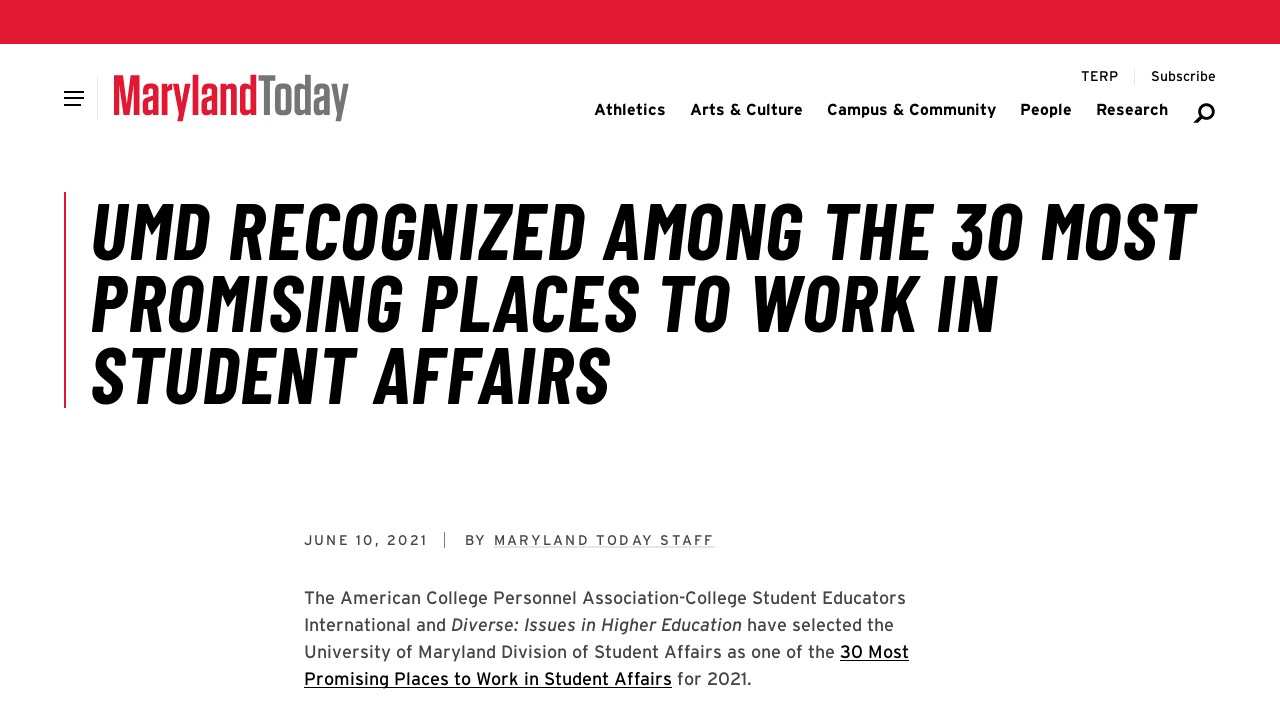

--- FILE ---
content_type: text/html; charset=UTF-8
request_url: https://today.umd.edu/briefs/umd-recognized-among-30-most-promising-places-work-student-affairs-09e8034c-85c5-41c8-9af6-0baf9cc78208
body_size: 8691
content:





    
  


    
  
  
                  
              
  <!DOCTYPE html>
  <html lang="en">
    <head>
      <meta charset="utf-8" />
      <meta name="viewport"
        content="width=device-width,initial-scale=1,viewport-fit=cover" />
      <meta http-equiv="X-UA-Compatible" content="IE=Edge,chrome=1" />
      <meta http-equiv="Content-Type" content="text/html; charset=utf-8" />

          
  <meta property="article:published_time" content="2021-06-10T21:20:00-04:00" />
  <meta property="article:modified_time" content="2025-08-06T12:41:57-04:00" />

      
  <meta property="og:published_time" content="2025-08-06T12:41:57-04:00" />
  <meta property="og:modified_time" content="2025-08-06T12:41:57-04:00" />
  <meta name="dcterms.modified" content="2025-08-06T12:41:57-04:00" />
  <meta name="last-modified" content="2025-08-06T12:41:57-04:00" />

  

    <meta name="dcterms.modified" content="2025-08-06T12:41:57-04:00" />
  <meta name="last-modified" content="2025-08-06T12:41:57-04:00" />
  <meta property="og:updated_time" content="2025-08-06T12:41:57-04:00" />




<link  type="image/png" href="/today/static/favicon.ico" rel="icon" />
<link  href="/today/static/icons/apple-touch-icon.png" rel="apple-touch-icon" />
<link  href="/today/static/manifest.webmanifest" rel="manifest" crossorigin="use-credentials" />

            <style id="umd-shell-prevent-styles-flash">
        header, main, footer { opacity: 0; } @media (prefers-reduced-motion: no-preference) { header, main, footer { transition: 0.3s opacity;} }
      </style>
          <title>UMD Recognized Among the 30 Most Promising Places to… | Maryland Today</title>
<script>dataLayer = [];
(function(w,d,s,l,i){w[l]=w[l]||[];w[l].push({'gtm.start':
new Date().getTime(),event:'gtm.js'});var f=d.getElementsByTagName(s)[0],
j=d.createElement(s),dl=l!='dataLayer'?'&l='+l:'';j.async=true;j.src=
'https://www.googletagmanager.com/gtm.js?id='+i+dl;f.parentNode.insertBefore(j,f);
})(window,document,'script','dataLayer','GTM-WC88KT5H');
</script><meta name="generator" content="SEOmatic">
<meta name="keywords" content="student, affairs, association-college, educators, division, work, promising, personnel, international, diverse, issues, higher, education, selected, university">
<meta name="description" content="The American College Personnel Association-College Student Educators International and Diverse: Issues in Higher Education have selected the University of…">
<meta name="referrer" content="no-referrer-when-downgrade">
<meta name="robots" content="all">
<meta content="UnivofMaryland" property="fb:profile_id">
<meta content="en_US" property="og:locale">
<meta content="Maryland Today" property="og:site_name">
<meta content="article" property="og:type">
<meta content="https://today.umd.edu/briefs/umd-recognized-among-30-most-promising-places-work-student-affairs-09e8034c-85c5-41c8-9af6-0baf9cc78208" property="og:url">
<meta content="UMD Recognized Among the 30 Most Promising Places to… | Maryland Today" property="og:title">
<meta content="The American College Personnel Association-College Student Educators International and Diverse: Issues in Higher Education have selected the University of…" property="og:description">
<meta content="https://umd-today.transforms.svdcdn.com/production/images/seo/og-image.png?w=1200&amp;h=630&amp;q=82&amp;auto=format&amp;fit=crop&amp;dm=1755099652&amp;s=13634e0992e789a9e48e92c5da5b599a" property="og:image">
<meta content="1200" property="og:image:width">
<meta content="630" property="og:image:height">
<meta content="UMD Recognized Among the 30 Most Promising Places to Work in Student Affairs" property="og:image:alt">
<meta content="https://www.instagram.com/univofmaryland/" property="og:see_also">
<meta content="https://www.youtube.com/user/UMD2101" property="og:see_also">
<meta content="https://www.facebook.com/UnivofMaryland" property="og:see_also">
<meta content="https://twitter.com/UofMaryland" property="og:see_also">
<meta name="twitter:card" content="summary_large_image">
<meta name="twitter:site" content="@UofMaryland">
<meta name="twitter:creator" content="@UofMaryland">
<meta name="twitter:title" content="UMD Recognized Among the 30 Most Promising Places to… | Maryland Today">
<meta name="twitter:description" content="The American College Personnel Association-College Student Educators International and Diverse: Issues in Higher Education have selected the University of…">
<meta name="twitter:image" content="https://umd-today.transforms.svdcdn.com/production/images/seo/og-image.png?w=1200&amp;h=630&amp;q=82&amp;auto=format&amp;fit=crop&amp;dm=1755099652&amp;s=13634e0992e789a9e48e92c5da5b599a">
<meta name="twitter:image:width" content="1200">
<meta name="twitter:image:height" content="630">
<meta name="twitter:image:alt" content="UMD Recognized Among the 30 Most Promising Places to Work in Student Affairs">
<link href="https://today.umd.edu/briefs/umd-recognized-among-30-most-promising-places-work-student-affairs-09e8034c-85c5-41c8-9af6-0baf9cc78208" rel="canonical">
<link href="https://today.umd.edu/" rel="home">
<link type="text/plain" href="https://today.umd.edu/humans.txt" rel="author"></head>

    <body><noscript><iframe src="https://www.googletagmanager.com/ns.html?id=GTM-WC88KT5H"
height="0" width="0" style="display:none;visibility:hidden"></iframe></noscript>

      


<header aria-label="header">
  <div class="umd-layout-space-horizontal-larger">
  <a href="#main" class="umd-skip-content">Skip site navigation</a>
</div>
  


      
        
  
  
                  
                
            
        
  
  
      <umd-element-navigation-utility ></umd-element-navigation-utility>
  
    
  
          
          
                              
      
              <div class="umd-layout-space-horizontal-full">
            
    
  
                      
                                                    
                    
    
                        
    
                        
    
              
    
    
    
    
    
    
    
    <umd-element-navigation-header  role="navigation" search-url="https://today.umd.edu/search">
        
            
  
                  
    
          
          
    <a  href="https://today.umd.edu/" slot="logo" aria-label="Maryland Today" styled>      
      
              
            
    
                            
    
    
    
    
    
    <img  src="https://umd-today.files.svdcdn.com/production/logos/today/logo-maryland-today.svg?dm=1754611425" alt="Maryland Today" style="height: 48px;" />
  </a>
  
  
  

                
        
        
      <div slot="primary-slide-links">
                                            
                                                                              
              
                                            
              
                
                
  
        
  
  
  
  
  <a  href="https://today.umd.edu/tags/athletics">
    
          <span>Athletics</span>
      </a>

  
                                                            
                                                                              
              
                                            
              
                
                
  
        
  
  
  
  
  <a  href="https://today.umd.edu/tags/arts-culture">
    
          <span>Arts &amp; Culture</span>
      </a>

  
                                                            
                                                                              
              
                                            
              
                
                
  
        
  
  
  
  
  <a  href="https://today.umd.edu/tags/campus-community">
    
          <span>Campus &amp; Community</span>
      </a>

  
                                                            
                                                                              
              
                                            
              
                
                
  
        
  
  
  
  
  <a  href="https://today.umd.edu/tags/people">
    
          <span>People</span>
      </a>

  
                                                            
                                                                              
              
                                            
              
                
                
  
        
  
  
  
  
  <a  href="https://today.umd.edu/tags/research">
    
          <span>Research</span>
      </a>

  
                                    
      
          </div>
  
                
          
          
                          
                
                              
                
                              
                
                              
                
                              
                
                              
                
                              
                
                  
    
    
      
          
        
          
      <div slot="primary-slide-secondary-links">
                                                                          
          
                                  
                                                      
                          
            
              
                
  
        
      
      
  
  
        
  <a  href="https://terp.umd.edu" rel="noopener noreferrer" target="_blank" aria-label="Terp Magazine">
    
          <span aria-hidden="true">TERP</span>
      </a>

  
          
                                                                              
          
                                  
                                                      
                          
            
              
                
  
        
      
      
  
  
        
  <a  href="http://cloud.email.umd.edu/md_today_opt-in" rel="noopener noreferrer" target="_blank" aria-label="Subscribe to Maryland Today">
    
          <span aria-hidden="true">Subscribe</span>
      </a>

  
          
                        
      
          </div>
  
          
      
      
      <div slot="primary-slide-content">
              
          
    
    
                
    
    
    
    
    
    
    <a  class="flex gap-sm items-center justify-between mx-sm mb-md umd-sans-large text-black hover:text-red transition-colors duration-500" href="https://today.umd.edu/search" aria-label="Search Maryland Today Articles">
              <span aria-hidden="true">Search</span>
      
      
<svg  class="fill-gray-darker flex-none h-[20px] w-[20px]"
  aria-hidden="true"
  width="96"
  height="96"
  viewBox="0 0 96 96"
  fill="none"
  xmlns="http://www.w3.org/2000/svg">
  <path fill-rule="evenodd"
    clip-rule="evenodd"
    d="M79.3401 42.2306C79.3401 54.1438 69.6826 63.8013 57.7694 63.8013C45.8562 63.8013 36.1987 54.1438 36.1987 42.2306C36.1987 30.3174 45.8562 20.6599 57.7694 20.6599C69.6826 20.6599 79.3401 30.3174 79.3401 42.2306ZM91 42.2306C91 60.5833 76.1222 75.4612 57.7694 75.4612C51.3447 75.4612 45.3458 73.6379 40.2619 70.4806L24.2216 86.5209H5L30.2245 60.8255C26.6351 55.5189 24.5388 49.1195 24.5388 42.2306C24.5388 23.8778 39.4167 9 57.7694 9C76.1222 9 91 23.8778 91 42.2306Z" />
</svg>
    </a>
  
      
      
          </div>
  
          
    
    
      <div slot="main-navigation">
                      
                                                                                                          
                                
          
                      
                          
                                    
          <umd-element-nav-item>
              
                
  
        
  
  
  
  
  <a  id="athletics-950621" href="https://today.umd.edu/tags/athletics" slot="primary-link">
    
          <span>Athletics</span>
      </a>

  

            
                      </umd-element-nav-item>
                              
                                                                                                          
                                
          
                      
                          
                                    
          <umd-element-nav-item>
              
                
  
        
  
  
  
  
  <a  id="arts-culture-950619" href="https://today.umd.edu/tags/arts-culture" slot="primary-link">
    
          <span>Arts &amp; Culture</span>
      </a>

  

            
                      </umd-element-nav-item>
                              
                                                                                                          
                                
          
                      
                          
                                    
          <umd-element-nav-item>
              
                
  
        
  
  
  
  
  <a  id="campus-community-950623" href="https://today.umd.edu/tags/campus-community" slot="primary-link">
    
          <span>Campus &amp; Community</span>
      </a>

  

            
                      </umd-element-nav-item>
                              
                                                                                                          
                                
          
                      
                          
                                    
          <umd-element-nav-item>
              
                
  
        
  
  
  
  
  <a  id="people-950627" href="https://today.umd.edu/tags/people" slot="primary-link">
    
          <span>People</span>
      </a>

  

            
                      </umd-element-nav-item>
                              
                                                                                                          
                                
          
                      
                          
                                    
          <umd-element-nav-item>
              
                
  
        
  
  
  
  
  <a  id="research-950629" href="https://today.umd.edu/tags/research" slot="primary-link">
    
          <span>Research</span>
      </a>

  

            
                      </umd-element-nav-item>
                  </div>
  
          
    
    
      <div slot="utility-navigation">
                                                              
                                              
        
        <div class="umd-shell-utility-item">
          <div class="umd-shell-utility-actions">
                            
                
  
        
      
      
  
  
        
  <a  class="umd-sans-smaller" href="https://terp.umd.edu" rel="noopener noreferrer" target="_blank" aria-label="Terp Magazine">
    
          <span aria-hidden="true">TERP</span>
      </a>

  
            
            
                      </div>

                  </div>
                                                              
                                              
        
        <div class="umd-shell-utility-item">
          <div class="umd-shell-utility-actions">
                            
                
  
        
      
      
  
  
        
  <a  class="umd-sans-smaller" href="http://cloud.email.umd.edu/md_today_opt-in" rel="noopener noreferrer" target="_blank" aria-label="Subscribe to Maryland Today">
    
          <span aria-hidden="true">Subscribe</span>
      </a>

  
            
            
                      </div>

                  </div>
          </div>
  
          </umd-element-navigation-header>
  
        </div>
      
              
  
          
                
              
            
                
                    
            
    
    
    
    <umd-element-alert-site  data-days-to-hide="0">
        <p slot="headline">
    <span>Winter Break</span>
  </p>

        <div slot="text">
    <p>Maryland Today is (mostly) in hibernation until Jan. 26. We’re not sending daily emails, but are occasionally updating the website with timely articles and other information. Have a safe, fun winter break!</p>
  </div>

      
    </umd-element-alert-site>
  
            </header>

      <main id="main">
          <div id="umd-editorial-article">
      
  
      
            
    
                
              
    
                
        
              
    
    
    
    <umd-element-hero-minimal  class="umd-layout-space-vertical-interior" theme="white">
          
      
      
                
                
                        
              
                        
          
    
        
    
    
    
    
    
            
  
  
  <h1  slot="headline">
    UMD Recognized Among the 30 Most Promising Places to Work in Student Affairs
  </h1>

    

      
    </umd-element-hero-minimal>
  
    
    
      

              
    <div id="umd-editorial-article-content"
      class="umd-layout-space-vertical-interior">
          
    
          
              
    
    <section id="umd-editorial-article-sharesheet" data-fixed="true">
            <umd-element-social-sharing  data-facebook="true" data-twitter="true" data-print="true" data-email="true" data-title="UMD Recognized Among the 30 Most Promising Places to Work in Student Affairs" data-url="https://today.umd.edu/briefs/umd-recognized-among-30-most-promising-places-work-student-affairs-09e8034c-85c5-41c8-9af6-0baf9cc78208" fixed>
      </umd-element-social-sharing>
          </section>

    <section id="umd-editorial-article-sharesheet"
      class="umd-layout-space-horizontal-smallest umd-layout-space-vertical-interior-child">
            <umd-element-social-sharing  data-facebook="true" data-twitter="true" data-print="true" data-email="true" data-title="UMD Recognized Among the 30 Most Promising Places to Work in Student Affairs" data-url="https://today.umd.edu/briefs/umd-recognized-among-30-most-promising-places-work-student-affairs-09e8034c-85c5-41c8-9af6-0baf9cc78208">
      </umd-element-social-sharing>
          </section>
  
              
          
      
    <div class="umd-layout-space-horizontal-smallest">
      <ul  id="umd-editorial-article-meta" class="umd-editorial-text-columns-line-capitize umd-layout-space-vertical-interior-child">
                  <li>June 10, 2021</li>
        
                  <li>
                                          By
              
                    
  
  <a  class="umd-slidein-underline-gray-red" href="/author/maryland-today-staff"><span>Maryland Today Staff</span></a>
          </li>
        
              </ul>
    </div>
  
      
        <section id="umd-editorial-article-body"
    class="umd-layout-space-horizontal-smallest umd-layout-space-vertical-interior">
            
      
      
        
  
    
      <div  class="umd-text-rich-advanced">
                        <p>The American College Personnel Association-College Student Educators International and <em>Diverse: Issues in Higher Education</em> have selected the University of Maryland Division of Student Affairs as one of the <a href="https://lsc-pagepro.mydigitalpublication.com/publication/?m=6407&amp;i=709474&amp;p=1&amp;bt_field_name%5B%5D=utm_campaign&amp;bt_field_name%5B%5D=utm_medium&amp;bt_field_name%5B%5D=utm_source&amp;bt_field_value%5B%5D=DIGI1905%20MAY%2030%2C%202019%20&amp;bt_field_value%5B%5D=email&amp;bt_field_value%5B%5D=Eloqua&amp;utm_campaign=DIGI1905%20MAY%2030%2C%202019%20&amp;utm_medium=email&amp;utm_source=Eloqua&amp;ver=html5">30 Most Promising Places to Work in Student Affairs</a> for 2021.</p>

<p>The list takes into account factors such as workplace diversity, staffing practices and work environment, using a web-based survey to examine categories such as family friendliness, salary/benefits and professional development opportunities.</p>

<p>The Division of Student Affairs is committed to ensuring that its 1,000-plus staff members have a supportive, developmental work environment that actualizes departmental missions, attends to individual and collective needs, and facilitates employee growth and development.</p>

<p>"I am incredibly proud that the Division of Student Affairs at the University of Maryland has been named one of the Most Promising Places to Work in Student Affairs. And, given this challenging year in higher education, I am especially grateful we received this honor this year,” said Vice President for Student Affairs Patty Perillo. “This award recognizes the exemplary work of student affairs educators deeply invested in maximizing human potential for all members of our community. We lead with a desire to foster community and a deep sense of caring, so all members feel that they matter.”</p>

<p> </p>
        
                  </div>
  
  </section>


      
        
  
      
                                                
          <div class="umd-layout-space-vertical-interior umd-layout-space-horizontal-smallest">
        <section id="umd-editorial-article-taxonomy">
                                                                                <div class="umd-pill-list">
                                  <p class="umd-eyebrow">
                    Units
                  </p>
                
                                  <a href="https://today.umd.edu/topic/division-student-affairs">Division of Student Affairs</a>
                              </div>
                              </section>
      </div>
      
      
    </div>

    
  </div>
      </main>

              











  
  
      
  <footer class="overflow-hidden">
    
                                                                                              
                                                
      
                                      
      
      
      <umd-element-footer  type="simple">
        
                    
  
  
        
      
              
            
    
    
    
    
    
    
    
    <img  src="https://umd-today.transforms.svdcdn.com/production/heroes/today/footer-campus-winter.jpg?w=1920&amp;h=1920&amp;q=80&amp;fm=webp&amp;fit=max&amp;dm=1766067918&amp;s=db6e6ab863ea3e1a29b48016b48f43d4" alt="Main Admin building in the snow" slot="background-image" />
  

        
        
            
    
      <p slot="contact-headline">
                
                
  
        
      
      
  
  
  
  <a  href="https://www.usmd.edu/" rel="noopener noreferrer" target="_blank">
    
          <span>The Flagship Institution of the State of Maryland</span>
      </a>

  
          </p>
  
  
          
        
  
  
                      
    <address  slot="contact-address">
      
              <span>Turner Hall</span>
              
              <span>7736 Baltimore Ave.</span>
              
              <span>
          College Park,  MD 20742-5151
        </span>
          </address>
  

            
  <div slot="contact-links">
          
              
                
  
  <a   
  href=mailto:today@umd.edu
  aria-label="Email:  today@umd.edu">
      <span aria-hidden="true">today@umd.edu</span>

  </a>

                                                
          
  
  <a   
  href=tel:301405TERP
  aria-label="Call: 301-405-TERP">
      
  <span aria-hidden="true">
    301.405.TERP
  </span>

  </a>

      
            </div>

        
          dd<div slot="social-links">
                      
              
        <a  href="https://www.youtube.com/user/UMD2101" rel="noopener noreferrer" aria-label="Youtube Channel for the University of Maryland" target="_blank">
                      <svg aria-hidden="true"
  title="Link"
  width="87"
  height="87"
  viewBox="0 0 87 87"
  fill="none"
  xmlns="http://www.w3.org/2000/svg">
  <path fill-rule="evenodd"
    clip-rule="evenodd"
    d="M67.6766 2.82182C65.7972 0.942467 63.3289 0 60.8689 0C58.409 0 56.0542 0.898739 54.1915 2.69064L25.5085 31.3731C21.8846 35.1411 21.9413 41.1289 25.6527 44.8439C25.6964 44.8876 33.307 52.4934 33.307 52.4934C34.2579 53.4396 35.5046 53.915 36.7522 53.915H36.7569C38.0046 53.915 39.2606 53.435 40.2152 52.4804L40.2235 52.4758C42.0946 50.6048 42.195 47.5215 40.2803 45.5724L32.7488 38.0448L60.8727 9.92335L77.0745 26.1295L65.7088 37.4903L65.8661 37.6475C68.2469 40.0283 69.7253 42.9813 70.2929 46.0646C71.0083 45.8376 71.6838 45.4366 72.2513 44.87L84.3102 32.8068C87.9433 29.0341 87.895 23.0379 84.179 19.3182L67.6766 2.82182ZM53.6947 34.5103C52.7438 33.5594 51.4971 33.084 50.2494 33.084C49.0018 33.084 47.742 33.5641 46.7865 34.5187L46.7819 34.527C44.9109 36.398 44.8066 39.4813 46.7205 41.4267L54.252 48.9543L26.13 77.0757L9.92347 60.8742L21.2891 49.5088L21.1319 49.3516C18.751 46.9708 17.2726 44.0224 16.7051 40.9345C15.9896 41.1652 15.3179 41.5672 14.7466 42.1337L2.68875 54.1923C-0.939782 57.965 -0.896053 63.9659 2.81993 67.6808C13.8215 78.6822 19.3238 84.1828 19.3269 84.1828C21.2063 86.0622 23.6709 87 26.1346 87C28.5983 87 30.9447 86.1059 32.8074 84.3131L61.4904 55.6307C65.1143 51.8626 65.0622 45.8748 61.3509 42.1645L53.6947 34.5094V34.5103Z" />
</svg>
                  </a>
                            
              
        <a  href="https://www.facebook.com/UnivofMaryland" rel="noopener noreferrer" aria-label="Facebook Page for the University of Maryland" target="_blank">
                      <svg aria-hidden="true"
  title="Link"
  width="87"
  height="87"
  viewBox="0 0 87 87"
  fill="none"
  xmlns="http://www.w3.org/2000/svg">
  <path fill-rule="evenodd"
    clip-rule="evenodd"
    d="M67.6766 2.82182C65.7972 0.942467 63.3289 0 60.8689 0C58.409 0 56.0542 0.898739 54.1915 2.69064L25.5085 31.3731C21.8846 35.1411 21.9413 41.1289 25.6527 44.8439C25.6964 44.8876 33.307 52.4934 33.307 52.4934C34.2579 53.4396 35.5046 53.915 36.7522 53.915H36.7569C38.0046 53.915 39.2606 53.435 40.2152 52.4804L40.2235 52.4758C42.0946 50.6048 42.195 47.5215 40.2803 45.5724L32.7488 38.0448L60.8727 9.92335L77.0745 26.1295L65.7088 37.4903L65.8661 37.6475C68.2469 40.0283 69.7253 42.9813 70.2929 46.0646C71.0083 45.8376 71.6838 45.4366 72.2513 44.87L84.3102 32.8068C87.9433 29.0341 87.895 23.0379 84.179 19.3182L67.6766 2.82182ZM53.6947 34.5103C52.7438 33.5594 51.4971 33.084 50.2494 33.084C49.0018 33.084 47.742 33.5641 46.7865 34.5187L46.7819 34.527C44.9109 36.398 44.8066 39.4813 46.7205 41.4267L54.252 48.9543L26.13 77.0757L9.92347 60.8742L21.2891 49.5088L21.1319 49.3516C18.751 46.9708 17.2726 44.0224 16.7051 40.9345C15.9896 41.1652 15.3179 41.5672 14.7466 42.1337L2.68875 54.1923C-0.939782 57.965 -0.896053 63.9659 2.81993 67.6808C13.8215 78.6822 19.3238 84.1828 19.3269 84.1828C21.2063 86.0622 23.6709 87 26.1346 87C28.5983 87 30.9447 86.1059 32.8074 84.3131L61.4904 55.6307C65.1143 51.8626 65.0622 45.8748 61.3509 42.1645L53.6947 34.5094V34.5103Z" />
</svg>
                  </a>
                            
              
        <a  href="https://twitter.com/UofMaryland" rel="noopener noreferrer" aria-label="Twitter Feed for the University of Maryland" target="_blank">
                      <svg aria-hidden="true"
  title="Link"
  width="87"
  height="87"
  viewBox="0 0 87 87"
  fill="none"
  xmlns="http://www.w3.org/2000/svg">
  <path fill-rule="evenodd"
    clip-rule="evenodd"
    d="M67.6766 2.82182C65.7972 0.942467 63.3289 0 60.8689 0C58.409 0 56.0542 0.898739 54.1915 2.69064L25.5085 31.3731C21.8846 35.1411 21.9413 41.1289 25.6527 44.8439C25.6964 44.8876 33.307 52.4934 33.307 52.4934C34.2579 53.4396 35.5046 53.915 36.7522 53.915H36.7569C38.0046 53.915 39.2606 53.435 40.2152 52.4804L40.2235 52.4758C42.0946 50.6048 42.195 47.5215 40.2803 45.5724L32.7488 38.0448L60.8727 9.92335L77.0745 26.1295L65.7088 37.4903L65.8661 37.6475C68.2469 40.0283 69.7253 42.9813 70.2929 46.0646C71.0083 45.8376 71.6838 45.4366 72.2513 44.87L84.3102 32.8068C87.9433 29.0341 87.895 23.0379 84.179 19.3182L67.6766 2.82182ZM53.6947 34.5103C52.7438 33.5594 51.4971 33.084 50.2494 33.084C49.0018 33.084 47.742 33.5641 46.7865 34.5187L46.7819 34.527C44.9109 36.398 44.8066 39.4813 46.7205 41.4267L54.252 48.9543L26.13 77.0757L9.92347 60.8742L21.2891 49.5088L21.1319 49.3516C18.751 46.9708 17.2726 44.0224 16.7051 40.9345C15.9896 41.1652 15.3179 41.5672 14.7466 42.1337L2.68875 54.1923C-0.939782 57.965 -0.896053 63.9659 2.81993 67.6808C13.8215 78.6822 19.3238 84.1828 19.3269 84.1828C21.2063 86.0622 23.6709 87 26.1346 87C28.5983 87 30.9447 86.1059 32.8074 84.3131L61.4904 55.6307C65.1143 51.8626 65.0622 45.8748 61.3509 42.1645L53.6947 34.5094V34.5103Z" />
</svg>
                  </a>
                            
              
        <a  href="https://www.instagram.com/univofmaryland/" rel="noopener noreferrer" aria-label="Instagram Profile for the University of Maryland" target="_blank">
                      <svg aria-hidden="true"
  title="Link"
  width="87"
  height="87"
  viewBox="0 0 87 87"
  fill="none"
  xmlns="http://www.w3.org/2000/svg">
  <path fill-rule="evenodd"
    clip-rule="evenodd"
    d="M67.6766 2.82182C65.7972 0.942467 63.3289 0 60.8689 0C58.409 0 56.0542 0.898739 54.1915 2.69064L25.5085 31.3731C21.8846 35.1411 21.9413 41.1289 25.6527 44.8439C25.6964 44.8876 33.307 52.4934 33.307 52.4934C34.2579 53.4396 35.5046 53.915 36.7522 53.915H36.7569C38.0046 53.915 39.2606 53.435 40.2152 52.4804L40.2235 52.4758C42.0946 50.6048 42.195 47.5215 40.2803 45.5724L32.7488 38.0448L60.8727 9.92335L77.0745 26.1295L65.7088 37.4903L65.8661 37.6475C68.2469 40.0283 69.7253 42.9813 70.2929 46.0646C71.0083 45.8376 71.6838 45.4366 72.2513 44.87L84.3102 32.8068C87.9433 29.0341 87.895 23.0379 84.179 19.3182L67.6766 2.82182ZM53.6947 34.5103C52.7438 33.5594 51.4971 33.084 50.2494 33.084C49.0018 33.084 47.742 33.5641 46.7865 34.5187L46.7819 34.527C44.9109 36.398 44.8066 39.4813 46.7205 41.4267L54.252 48.9543L26.13 77.0757L9.92347 60.8742L21.2891 49.5088L21.1319 49.3516C18.751 46.9708 17.2726 44.0224 16.7051 40.9345C15.9896 41.1652 15.3179 41.5672 14.7466 42.1337L2.68875 54.1923C-0.939782 57.965 -0.896053 63.9659 2.81993 67.6808C13.8215 78.6822 19.3238 84.1828 19.3269 84.1828C21.2063 86.0622 23.6709 87 26.1346 87C28.5983 87 30.9447 86.1059 32.8074 84.3131L61.4904 55.6307C65.1143 51.8626 65.0622 45.8748 61.3509 42.1645L53.6947 34.5094V34.5103Z" />
</svg>
                  </a>
            </div>

          
  <div slot="utility-links">
                  
                
  
        
      
      
  
  
  
  <a  href="https://calendar.umd.edu" rel="noopener noreferrer" target="_blank">
    
          <span>Calendar</span>
      </a>

  
      </div>

      </umd-element-footer>
      </footer>
      
                  
  
      
            
  <script type="module"
    src="/editorial/esArticles.js?v=9c21a48cac7d58dd18cca4c3c9bc1c83fa1aadf1"
    defer></script>
  <link rel="preload"
    href="/editorial/esArticles.css?v=9c21a48cac7d58dd18cca4c3c9bc1c83fa1aadf1"
    as="style"
    onload="this.onload=null;this.rel='stylesheet'" />
  <noscript>
    <link rel="stylesheet" href="/editorial/esArticles.css?v=9c21a48cac7d58dd18cca4c3c9bc1c83fa1aadf1" />
  </noscript>

  
<link rel="preload" href="/shellcraft/umdApp-release-1154.css?v=9c21a48cac7d58dd18cca4c3c9bc1c83fa1aadf1" as="style" onload="this.onload=null;this.rel='stylesheet'" />
<script type="module" src="/shellcraft/umdApp.js?v=9c21a48cac7d58dd18cca4c3c9bc1c83fa1aadf1"></script>
<noscript><link rel="stylesheet" href="/shellcraft/umdApp-release-1154.css?v=9c21a48cac7d58dd18cca4c3c9bc1c83fa1aadf1" /></noscript>
<script nomodule> console.warn(`Your browser does not support ES modules. Some features may not work.`); </script>
<script nomodule>
  (function() {
    var supportsModules = 'noModule' in HTMLScriptElement.prototype;
    function loadScript(src, isModule = false) {
      var scriptTag = document.createElement('script');
      scriptTag.src = src;
      if (isModule) { scriptTag.type = "module" };
      return new Promise(function (resolve) { scriptTag.onload = resolve; document.body.appendChild(scriptTag); });
    }
    if (!supportsModules) {
      loadScript('https://unpkg.com/@universityofmaryland/web-components-library/dist/cdn.js').then(function() {loadScript('/shellcraft/umdApp.js?v=9c21a48cac7d58dd18cca4c3c9bc1c83fa1aadf1', true)});
    };
  })();
</script>

      
          <script type="application/ld+json">{"@context":"https://schema.org","@graph":[{"@type":"WebSite","author":{"@id":"https://www.umd.edu#identity"},"copyrightHolder":{"@id":"https://www.umd.edu#identity"},"copyrightYear":"2021","creator":{"@id":"https://omc.umd.edu#creator"},"dateCreated":"2025-08-06T12:41:57-04:00","dateModified":"2025-08-06T12:41:57-04:00","datePublished":"2021-06-10T21:20:00-04:00","description":"The American College Personnel Association-College Student Educators International and Diverse: Issues in Higher Education have selected the University of Maryland Division of Student Affairs as one of the 30 Most Promising Places to Work in Student Affairs for 2021.","headline":"UMD Recognized Among the 30 Most Promising Places to Work in Student Affairs","image":{"@type":"ImageObject","url":"https://umd-today.transforms.svdcdn.com/production/images/seo/og-image.png?w=1200&h=630&q=82&auto=format&fit=crop&dm=1755099652&s=13634e0992e789a9e48e92c5da5b599a"},"inLanguage":"en-us","mainEntityOfPage":"https://today.umd.edu/briefs/umd-recognized-among-30-most-promising-places-work-student-affairs-09e8034c-85c5-41c8-9af6-0baf9cc78208","name":"UMD Recognized Among the 30 Most Promising Places to Work in Student Affairs","publisher":{"@id":"https://omc.umd.edu#creator"},"url":"https://today.umd.edu/briefs/umd-recognized-among-30-most-promising-places-work-student-affairs-09e8034c-85c5-41c8-9af6-0baf9cc78208"},{"@id":"https://www.umd.edu#identity","@type":"NewsMediaOrganization","address":{"@type":"PostalAddress","addressCountry":"USA","addressLocality":"College Park","addressRegion":"MD","postalCode":"20742","streetAddress":"University of Maryland"},"alternateName":"UMD","description":"The University of Maryland, College Park is a public land-grant research university in College Park, Maryland. Founded in 1856, UMD is the flagship institution of the University System of Maryland.","image":{"@type":"ImageObject","height":"74","url":"https://umd-today.files.svdcdn.com/staging/logos/seo/primary-logo-fearlessly-forward-lockup-black.svg?dm=1755104031","width":"630"},"logo":{"@type":"ImageObject","height":"60","url":"https://umd-today.files.svdcdn.com/production/logos/seo/primary-logo-fearlessly-forward-lockup-black.svg?dm=1755104031","width":"511"},"name":"University of Maryland","sameAs":["https://twitter.com/UofMaryland","https://www.facebook.com/UnivofMaryland","https://www.youtube.com/user/UMD2101","https://www.instagram.com/univofmaryland/"],"telephone":"301-405-1000","url":"https://www.umd.edu"},{"@id":"https://omc.umd.edu#creator","@type":"CollegeOrUniversity","address":{"@type":"PostalAddress","addressCountry":"USA","addressLocality":"College Park","addressRegion":"MD","postalCode":"20742-5151","streetAddress":"Turner Hall, 7736 Baltimore Ave."},"alternateName":"OMC","description":"As a leading research institution, UMD is uniquely positioned to improve the lives of all humankind. We ideate, create and communicate to showcase our impact and build the UMD brand. Here, we lead Fearlessly Forward.","email":"today@umd.edu","geo":{"@type":"GeoCoordinates","latitude":"38.986059","longitude":"-76.937144"},"image":{"@type":"ImageObject","height":"74","url":"https://umd-today.files.svdcdn.com/staging/logos/seo/primary-logo-fearlessly-forward-lockup-black.svg?dm=1755104031","width":"630"},"logo":{"@type":"ImageObject","height":"60","url":"https://umd-today.files.svdcdn.com/production/logos/seo/primary-logo-fearlessly-forward-lockup-black.svg?dm=1755104031","width":"511"},"name":"Office of Marketing and Communications","telephone":"+1-301-405-8377","url":"https://omc.umd.edu"},{"@type":"BreadcrumbList","description":"Breadcrumbs list","itemListElement":[{"@type":"ListItem","item":"https://today.umd.edu/","name":"Homepage","position":1},{"@type":"ListItem","item":"https://today.umd.edu/briefs","name":"Briefs","position":2},{"@type":"ListItem","item":"https://today.umd.edu/briefs/umd-recognized-among-30-most-promising-places-work-student-affairs-09e8034c-85c5-41c8-9af6-0baf9cc78208","name":"UMD Recognized Among the 30 Most Promising Places to Work in Student Affairs","position":3}],"name":"Breadcrumbs"}]}</script></body>
  </html>


--- FILE ---
content_type: application/javascript; charset=utf-8
request_url: https://today.umd.edu/shellcraft/actions.CSCTaPK_.js
body_size: 126
content:
import{a4 as e,a8 as t,a7 as a,a6 as l,aj as n,a5 as o,G as r}from"./model-BaQaz-TB.Dnz_bvyT.js";import"./shared/umd-shell-fonts.Bb4newZs.js";import"./shared/umd-shell-rich-text.Ps3gFwMA.js";import"./index.BVDEO55Z.js";var s=e({tagName:"umd-element-call-to-action",slots:{text:{allowedElements:["a","button"]},plainText:{deprecated:'Use "text" instead. This attribute will be removed in version 2.0.',allowedElements:["a","button"]}},createComponent:e=>{const s=e.querySelector("button, a:not([slot])"),i=e.querySelector('[slot="plain-text"]'),m=e.querySelector('[slot="text"]');if(!s)throw new Error("Component requires a button or link");const d={element:s.cloneNode(!0),isTypeOutline:n.outline({element:e}),isTypePrimary:n.primary({element:e}),isTypeSecondary:n.secondary({element:e}),isSizeLarge:l.sizeLarge({element:e}),isThemeDark:a.dark({element:e}),isThemeGold:a.gold({element:e}),elementStyles:t.styleProps({element:e})};if(i||m){const t=o.deprecated.plainText({element:e})||o.text.default({element:e});return r({...d,plainText:t})}return r({...d})}});export{s as display};

--- FILE ---
content_type: application/javascript; charset=utf-8
request_url: https://today.umd.edu/shellcraft/smoothScrollToElement.KudZE7W_.js
body_size: -119
content:
const e=({element:e,spread:o=30,frames:t=60})=>{if(!e)return;const n=document.documentElement.scrollTop||document.body.scrollTop,l=document.body;let r=0;const c=e.getBoundingClientRect(),s=0===n?c.top-r-o:c.top-o,m=window.pageYOffset,u=(s-r)/t;r=m;let d=t;window.requestAnimationFrame(function o(){if(d>0)r+=u,l.scrollTop=r,document.documentElement.scrollTop=r,d--,window.requestAnimationFrame(o);else{const o=Array.from(e.querySelectorAll("a, button"));e.focus({preventScroll:!0}),o.length>0&&o[0].focus({preventScroll:!0})}})};export{e as s};

--- FILE ---
content_type: image/svg+xml
request_url: https://umd-today.files.svdcdn.com/production/logos/today/logo-maryland-today.svg?dm=1754611425
body_size: 1352
content:
<?xml version="1.0" encoding="UTF-8"?>
<svg xmlns="http://www.w3.org/2000/svg" width="196" height="40" viewBox="0 0 196 40" fill="none">
  <path d="M189.455 39.3834H184.901L186.262 33.1902L181.379 8.2281H186.121L188.61 24.0185L191.381 8.2281H195.935L189.455 39.3834Z" fill="#757575"></path>
  <path d="M166.767 30.0699V24.8222C166.767 21.7492 167.706 20.4728 170.383 19.5745L175.313 17.8726V13.854C175.313 12.7194 174.75 12.1048 173.576 12.1048H173.247C172.12 12.1048 171.51 12.7194 171.51 13.854V17.0688H167.049V13.7122C167.049 9.88279 168.974 7.94444 172.778 7.94444H174.28C178.084 7.94444 180.009 9.88279 180.009 13.7122V34.183H175.313V32.5283C174.139 33.5684 172.872 34.4667 170.899 34.4667H170.853C168.129 34.4667 166.767 32.8593 166.767 30.0699ZM172.872 30.1645C173.717 30.1645 174.468 29.9281 175.313 29.4081V21.8911L172.731 22.8839C171.698 23.3566 171.369 23.8294 171.369 25.0113V28.6989C171.369 29.6917 171.839 30.1645 172.872 30.1645Z" fill="#757575"></path>
  <path d="M164.248 0.61655V34.183H159.552V32.4338C158.472 33.4739 157.064 34.4667 155.092 34.4667H155.045C152.133 34.4667 150.584 32.6229 150.584 29.5972V12.7667C150.584 9.74095 152.133 7.94444 155.045 7.94444H155.092C157.064 7.94444 158.425 8.8427 159.505 9.78823V0.61655H164.248ZM159.505 29.2662V13.1449C158.801 12.6248 157.956 12.2939 157.017 12.2939C155.89 12.2939 155.326 12.7667 155.326 13.9013V28.5098C155.326 29.6444 155.89 30.1172 157.017 30.1172C157.956 30.1172 158.801 29.7863 159.505 29.2662Z" fill="#757575"></path>
  <path d="M142.378 34.4667H140.171C136.368 34.4667 134.443 32.5283 134.443 28.6989V13.7122C134.443 9.88279 136.368 7.94444 140.171 7.94444H142.378C146.182 7.94444 148.107 9.88279 148.107 13.7122V28.6989C148.107 32.5283 146.182 34.4667 142.378 34.4667ZM141.627 12.2466H140.876C139.749 12.2466 139.185 12.8139 139.185 13.9959V28.4153C139.185 29.5972 139.749 30.1645 140.876 30.1645H141.627C142.801 30.1645 143.364 29.5972 143.364 28.4153V13.9959C143.364 12.8139 142.801 12.2466 141.627 12.2466Z" fill="#757575"></path>
  <path d="M130.154 34.183H125.129V5.67516H120.622V1.08932H134.661V5.67516H130.154V34.183Z" fill="#757575"></path>
  <path d="M118.759 0.61655V34.183H114.064V32.4338C112.984 33.4739 111.575 34.4667 109.603 34.4667H109.556C106.645 34.4667 105.095 32.6229 105.095 29.5972V12.7667C105.095 9.74095 106.645 7.94444 109.556 7.94444H109.603C111.575 7.94444 112.937 8.8427 114.017 9.78823V0.61655H118.759ZM114.017 29.2662V13.1449C113.313 12.6248 112.467 12.2939 111.528 12.2939C110.401 12.2939 109.838 12.7667 109.838 13.9013V28.5098C109.838 29.6444 110.401 30.1172 111.528 30.1172C112.467 30.1172 113.313 29.7863 114.017 29.2662Z" fill="#E21833"></path>
  <path d="M88.9104 34.183V8.2281H93.606V9.93006C94.8269 8.8427 96.1416 7.94444 98.1138 7.94444H98.3486C101.072 7.94444 102.481 9.50457 102.481 12.3885V34.183H97.7381V13.8068C97.7381 12.7667 97.2686 12.2939 96.1886 12.2939C95.2964 12.2939 94.5451 12.5776 93.653 13.0976V34.183H88.9104Z" fill="#E21833"></path>
  <path d="M73.0388 30.0699V24.8222C73.0388 21.7492 73.9779 20.4728 76.6544 19.5745L81.5848 17.8726V13.854C81.5848 12.7194 81.0213 12.1048 79.8474 12.1048H79.5187C78.3918 12.1048 77.7814 12.7194 77.7814 13.854V17.0688H73.3206V13.7122C73.3206 9.88279 75.2458 7.94444 79.0492 7.94444H80.5518C84.3552 7.94444 86.2804 9.88279 86.2804 13.7122V34.183H81.5848V32.5283C80.4109 33.5684 79.1431 34.4667 77.1709 34.4667H77.124C74.4005 34.4667 73.0388 32.8593 73.0388 30.0699ZM79.1431 30.1645C79.9883 30.1645 80.7396 29.9281 81.5848 29.4081V21.8911L79.0022 22.8839C77.9692 23.3566 77.6405 23.8294 77.6405 25.0113V28.6989C77.6405 29.6917 78.1101 30.1645 79.1431 30.1645Z" fill="#E21833"></path>
  <path d="M65.6638 34.183V0.61655H70.4064V34.183H65.6638Z" fill="#E21833"></path>
  <path d="M57.3457 39.3834H52.791L54.1527 33.1902L49.2693 8.2281H54.0118L56.5005 24.0185L59.2709 8.2281H63.8256L57.3457 39.3834Z" fill="#E21833"></path>
  <path d="M39.845 34.183V8.2281H44.5406V11.0174C45.6206 8.93725 46.6536 7.99171 48.5318 7.99171V13.2867C46.7945 13.4285 45.5736 13.9013 44.5875 14.7996V34.183H39.845Z" fill="#E21833"></path>
  <path d="M23.9736 30.0699V24.8222C23.9736 21.7492 24.9128 20.4728 27.5892 19.5745L32.5196 17.8726V13.854C32.5196 12.7194 31.9561 12.1048 30.7822 12.1048H30.4536C29.3266 12.1048 28.7162 12.7194 28.7162 13.854V17.0688H24.2554V13.7122C24.2554 9.88279 26.1806 7.94444 29.984 7.94444H31.4866C35.29 7.94444 37.2152 9.88279 37.2152 13.7122V34.183H32.5196V32.5283C31.3457 33.5684 30.0779 34.4667 28.1058 34.4667H28.0588C25.3354 34.4667 23.9736 32.8593 23.9736 30.0699ZM30.0779 30.1645C30.9231 30.1645 31.6744 29.9281 32.5196 29.4081V21.8911L29.937 22.8839C28.904 23.3566 28.5753 23.8294 28.5753 25.0113V28.6989C28.5753 29.6917 29.0449 30.1645 30.0779 30.1645Z" fill="#E21833"></path>
  <path d="M13.899 1.08932H21.365V34.183H16.4346V9.0318L12.8659 34.183H7.93556L4.31995 8.70087V34.183H0V1.08932H7.51296L10.659 25.1532L13.899 1.08932Z" fill="#E21833"></path>
</svg>


--- FILE ---
content_type: application/javascript; charset=utf-8
request_url: https://today.umd.edu/shellcraft/person.B43OyNJI.js
body_size: 9425
content:
import{h as e,J as t,d as n,c as a,w as l}from"./events.Cz9uTkI6.js";import"./index.BVDEO55Z.js";import{c as s,x as i,b as m,w as o}from"./shared/umd-shell-fonts.Bb4newZs.js";import{u as r,Z as c,s as d,aD as h,aE as p,aF as u,aG as C,a1 as g,_ as y,q as b,y as k,af as x,aH as w,z as T,T as f,R as D,$ as S,f as v,a4 as E,a5 as N,a7 as j,ai as H,aj as M}from"./model-BaQaz-TB.Dnz_bvyT.js";import{p as B,c as A,g as L}from"./location.CKAdTAv1.js";const R='<svg title="facebook icon" id="icon_facebook" aria-hidden="true"  width="20" height="20" viewBox="0 0 20 20" fill="none" xmlns="http://www.w3.org/2000/svg"><path d="M6.6879 10.4618H8.24862V16.8548C8.24862 16.981 8.35141 17.0833 8.47827 17.0833H11.1245C11.2514 17.0833 11.3542 16.981 11.3542 16.8548V10.4919H13.1484C13.265 10.4919 13.3632 10.4048 13.3765 10.2895L13.649 7.93592C13.6565 7.87117 13.6359 7.80632 13.5923 7.75774C13.5487 7.70912 13.4864 7.68129 13.4209 7.68129H11.3543V6.20594C11.3543 5.7612 11.5949 5.53568 12.0697 5.53568C12.1373 5.53568 13.4209 5.53568 13.4209 5.53568C13.5478 5.53568 13.6506 5.43336 13.6506 5.30718V3.14681C13.6506 3.02059 13.5478 2.91832 13.4209 2.91832H11.5587C11.5456 2.91768 11.5164 2.91663 11.4734 2.91663C11.1503 2.91663 10.0272 2.97974 9.14002 3.79181C8.15704 4.69171 8.32634 5.76656 8.32634 5.95602V7.68124H6.6879C6.56104 7.68124 6.45825 7.78352 6.45825 7.90974V10.2333C6.45825 10.3595 6.56104 10.4618 6.6879 10.4618Z" fill="white"/></svg>',I='<svg title="x icon" id="icon_x" aria-hidden="true"  width="16" height="16" viewBox="0 0 16 16" fill="none" xmlns="http://www.w3.org/2000/svg"><path d="M12.5529 0.916626H14.9808L9.67661 6.97899L15.9166 15.2285H11.03L7.20322 10.2252L2.82453 15.2285H0.395177L6.06855 8.74412L0.083252 0.916626H5.09241L8.55148 5.48982L12.5515 0.916626H12.5529ZM11.7008 13.7753H13.0461L4.36213 2.2935H2.91847L11.7008 13.7753Z" fill="white"/></svg>',V='<svg title="twitter icon" id="icon_twitter" aria-hidden="true" width="17" height="17" aria-hidden="true" xmlns="http://www.w3.org/2000/svg" viewBox="0 0 449.96 365.44"><path d="M450,85.66a184.2,184.2,0,0,1-53.11,14.28q30-18,40.55-50.82a181.21,181.21,0,0,1-58.53,22.26q-27.42-29.11-67.39-29.12-38.25,0-65.24,27t-27,65.23a102.63,102.63,0,0,0,2.28,21.13,257,257,0,0,1-106.07-28.4A261.53,261.53,0,0,1,31.4,59.1a90.39,90.39,0,0,0-12.56,46.54,89.83,89.83,0,0,0,11.14,44,92.08,92.08,0,0,0,30,32.83,91.52,91.52,0,0,1-41.69-11.71v1.14q0,33.4,21,58.68a90.75,90.75,0,0,0,53,31.83A95.64,95.64,0,0,1,68,265.52a118.37,118.37,0,0,1-17.42-1.42,92.44,92.44,0,0,0,86.23,63.95Q86.51,367.44,22.27,367.44A195.31,195.31,0,0,1,0,366.3q64.25,41.4,141.61,41.4,49.11,0,92.21-15.56t73.67-41.69a278.82,278.82,0,0,0,52.67-60.09,268,268,0,0,0,33-71A262.06,262.06,0,0,0,404,145.32q0-8-.29-12A193.22,193.22,0,0,0,450,85.66Z" transform="translate(0 -42.26)"></path></svg>',_='<svg title="instagram icon" id="icon_instagram" aria-hidden="true" width="17" height="17" viewBox="0 0 17 17" fill="none" xmlns="http://www.w3.org/2000/svg"><path d="M4.78248 0.13947C3.92906 0.179735 3.34626 0.315929 2.83677 0.51613C2.30947 0.721624 1.86255 0.997381 1.41787 1.44366C0.973189 1.88994 0.699355 2.33719 0.495303 2.86528C0.297828 3.37589 0.164039 3.95916 0.126341 4.81307C0.0886425 5.66697 0.0803007 5.94144 0.0844716 8.11959C0.0886425 10.2977 0.0982676 10.5708 0.139656 11.4264C0.180402 12.2797 0.316116 12.8623 0.516318 13.372C0.722134 13.8993 0.997572 14.346 1.44402 14.7909C1.89046 15.2357 2.33739 15.5089 2.86677 15.7133C3.3769 15.9104 3.96034 16.0448 4.81408 16.0822C5.66783 16.1196 5.94263 16.1283 8.12014 16.1241C10.2977 16.1199 10.5718 16.1103 11.4273 16.0697C12.2828 16.0291 12.8624 15.8924 13.3722 15.6932C13.8995 15.4869 14.3466 15.212 14.7911 14.7653C15.2357 14.3187 15.5093 13.8712 15.7132 13.3428C15.9109 12.8326 16.0451 12.2492 16.0822 11.3961C16.1196 10.54 16.1284 10.2666 16.1242 8.08879C16.12 5.91096 16.1103 5.63793 16.0697 4.78259C16.0291 3.92724 15.8932 3.34637 15.6932 2.8364C15.487 2.30911 15.2119 1.86267 14.7656 1.41751C14.3193 0.972356 13.8715 0.698845 13.3432 0.495436C12.8328 0.297962 12.2496 0.163372 11.3959 0.126476C10.5421 0.0895803 10.2673 0.0801156 8.08902 0.0842865C5.9107 0.0884573 5.63799 0.0977615 4.78248 0.13947ZM4.87617 14.6393C4.09413 14.6053 3.6695 14.4753 3.38652 14.3666C3.01178 14.2222 2.74485 14.0476 2.46283 13.7684C2.18082 13.4891 2.00757 13.2212 1.86126 12.8472C1.75138 12.5643 1.61903 12.1401 1.58246 11.3581C1.54267 10.5128 1.53433 10.2591 1.52968 8.11766C1.52503 5.97625 1.53321 5.72279 1.57027 4.87723C1.60363 4.09584 1.73437 3.67073 1.84298 3.38792C1.98735 3.0127 2.16125 2.74625 2.44118 2.4644C2.72111 2.18254 2.9882 2.00897 3.36246 1.86267C3.64512 1.7523 4.06926 1.62108 4.85098 1.58387C5.69687 1.54376 5.95033 1.53574 8.09143 1.53109C10.2325 1.52644 10.4866 1.53446 11.3328 1.57167C12.1142 1.60568 12.5395 1.73514 12.822 1.84438C13.1969 1.98876 13.4637 2.16217 13.7455 2.44258C14.0274 2.72299 14.2011 2.98912 14.3474 3.36418C14.4579 3.64603 14.5892 4.07001 14.6261 4.85221C14.6663 5.69809 14.6755 5.95171 14.6793 8.09264C14.6832 10.2336 14.6756 10.4878 14.6386 11.3331C14.6044 12.1151 14.4748 12.5399 14.3659 12.8232C14.2215 13.1978 14.0474 13.4648 13.7673 13.7465C13.4873 14.0282 13.2205 14.2018 12.8461 14.3481C12.5637 14.4583 12.1391 14.5899 11.358 14.6271C10.5121 14.6669 10.2587 14.6752 8.11678 14.6798C5.97487 14.6845 5.72221 14.6758 4.87633 14.6393M11.415 3.81736C11.4153 4.00773 11.4721 4.19374 11.5781 4.35186C11.6841 4.50997 11.8347 4.63308 12.0107 4.70563C12.1867 4.77818 12.3803 4.7969 12.567 4.75942C12.7536 4.72194 12.925 4.62996 13.0593 4.49509C13.1937 4.36023 13.2851 4.18854 13.3218 4.00175C13.3586 3.81496 13.3392 3.62146 13.266 3.44571C13.1928 3.26997 13.0692 3.11987 12.9107 3.01441C12.7522 2.90895 12.5659 2.85287 12.3756 2.85325C12.1203 2.85376 11.8758 2.95561 11.6956 3.13641C11.5155 3.3172 11.4145 3.56214 11.415 3.81736ZM3.986 8.11221C3.9905 10.3869 5.83787 12.2267 8.11212 12.2224C10.3864 12.2181 12.2275 10.3709 12.2232 8.09616C12.2188 5.82145 10.371 3.98114 8.0964 3.98563C5.82183 3.99012 3.98167 5.83781 3.986 8.11221ZM5.43073 8.10932C5.42969 7.58052 5.58547 7.06328 5.87839 6.62302C6.17131 6.18275 6.5882 5.83924 7.07635 5.63591C7.56451 5.43258 8.10199 5.37857 8.62084 5.4807C9.13968 5.58284 9.61659 5.83654 9.99126 6.20972C10.3659 6.5829 10.6215 7.05879 10.7257 7.57723C10.8299 8.09567 10.778 8.63336 10.5766 9.12231C10.3752 9.61126 10.0333 10.0295 9.59424 10.3242C9.15514 10.6188 8.63852 10.7767 8.10972 10.7777C7.75859 10.7784 7.41076 10.71 7.08609 10.5763C6.76141 10.4426 6.46626 10.2462 6.21749 9.99844C5.96871 9.75065 5.77119 9.45627 5.63619 9.13214C5.5012 8.808 5.43138 8.46044 5.43073 8.10932Z" fill="white"/></svg>',Z='<svg title="youtube icon" id="icon_youtube" aria-hidden="true"  width="18" height="14" viewBox="0 0 18 14" fill="none" xmlns="http://www.w3.org/2000/svg"><path d="M17.3855 2.87786C17.1839 2.12192 16.5918 1.52786 15.8384 1.32551C14.4727 0.958374 9 0.958374 9 0.958374C9 0.958374 3.52729 0.958374 2.16307 1.32551C1.40966 1.52786 0.817583 2.12192 0.615904 2.87786C0.25 4.24666 0.25 7.10421 0.25 7.10421C0.25 7.10421 0.25 9.96176 0.615904 11.3306C0.817583 12.0865 1.40966 12.6806 2.16307 12.8829C3.52729 13.25 9 13.25 9 13.25C9 13.25 14.4727 13.25 15.8369 12.8829C16.5903 12.6806 17.1824 12.0865 17.3841 11.3306C17.75 9.96176 17.75 7.10421 17.75 7.10421C17.75 7.10421 17.75 4.24666 17.3841 2.87786H17.3855ZM7.24971 9.73772V4.47069L11.7961 7.10421L7.24971 9.73772Z" fill="white"/></svg>',W='<svg title="linkedin icon" id="icon_linkedin" aria-hidden="true" width="15" height="17" xmlns="http://www.w3.org/2000/svg" xmlns:xlink="http://www.w3.org/1999/xlink" x="0px" y="0px" viewBox="0 0 69 66" style="enable-background:new 0 0 69 66;" xml:space="preserve"><path d="M14.3,7.2c0,4-3.2,7.2-7.1,7.2c-3.9,0-7.1-3.2-7.1-7.2c0-4,3.2-7.2,7.1-7.2C11.1,0,14.3,3.2,14.3,7.2z M14.4,20.1H0V66h14.4V20.1z M37.3,20.1H23V66h14.3V41.9c0-13.4,17.3-14.5,17.3,0V66H69V36.9c0-22.6-25.7-21.8-31.7-10.7V20.1z"/></svg>',z='<svg title="threads icon" id="icon_threads" aria-hidden="true" width="15" height="17" viewBox="0 0 15 17" fill="none" xmlns="http://www.w3.org/2000/svg"><path fill-rule="evenodd" clip-rule="evenodd" d="M2.13696 2.35765C3.42917 0.980239 5.30275 0.166656 7.62238 0.166656C11.4355 0.166656 13.964 2.36433 14.7642 5.40984C14.8205 5.62417 14.7893 5.85208 14.6775 6.04343C14.5657 6.23478 14.3825 6.37389 14.1682 6.43016C13.9539 6.48643 13.726 6.45525 13.5346 6.34348C13.3433 6.23171 13.2042 6.04851 13.1479 5.83417C12.5406 3.52623 10.6787 1.83726 7.62154 1.83726C5.71205 1.83726 4.29705 2.49631 3.3565 3.49951C2.4076 4.51189 1.87885 5.94109 1.87885 7.57995V9.45937C1.87885 11.0982 2.4076 12.5274 3.3565 13.539C4.29705 14.5438 5.71205 15.2021 7.62154 15.2021C9.00397 15.2021 10.1007 14.8813 10.9427 14.3626C11.7905 13.8405 12.2959 13.1481 12.4379 12.3537C12.6008 11.4382 12.4003 10.8101 12.0553 10.3565C11.8658 10.1128 11.6358 9.90338 11.3754 9.73753C11.2626 10.3632 11.0613 10.9537 10.7573 11.4165C9.63629 13.1197 7.49291 13.2658 6.07958 12.702C5.31444 12.3971 4.65873 11.5627 4.45492 10.6681C4.3322 10.1552 4.3734 9.6168 4.5727 9.1286C4.79405 8.59734 5.20418 8.14461 5.78806 7.80047C6.36609 7.45883 7.22478 7.30179 8.07595 7.2784C8.58882 7.2642 9.14513 7.29845 9.70478 7.3895C9.58784 6.84655 9.38987 6.44143 9.16685 6.23344C8.76256 5.85756 8.09265 5.59277 7.42107 5.59695C6.77204 5.60196 6.22158 5.85171 5.89247 6.37795C5.77506 6.56581 5.58782 6.69934 5.37196 6.74915C5.1561 6.79897 4.92929 6.76099 4.74143 6.64358C4.55357 6.52616 4.42004 6.33893 4.37023 6.12307C4.32041 5.9072 4.35839 5.68039 4.4758 5.49253C5.17495 4.3749 6.32683 3.9347 7.41021 3.92634C8.47104 3.91883 9.56362 4.32061 10.3054 5.01056C11.0555 5.70887 11.3779 6.85407 11.4614 7.89569C12.1915 8.21394 12.8814 8.68087 13.3868 9.34661C14.0392 10.207 14.3198 11.3162 14.0826 12.6469C13.8404 14.0034 12.9842 15.0676 11.8189 15.7851C10.6762 16.4884 9.26625 16.8727 7.62154 16.8727C5.30275 16.8727 3.42834 16.0591 2.1378 14.6817C0.854775 13.3135 0.208252 11.4541 0.208252 9.45937V7.57995C0.208252 5.58525 0.854775 3.72587 2.1378 2.35765H2.13696ZM9.77996 9.10437C9.23519 8.98648 8.67824 8.93431 8.12105 8.94901C7.3768 8.96905 6.85474 9.11022 6.63672 9.23886C6.31597 9.42847 6.17731 9.62142 6.1155 9.77094C6.04966 9.93861 6.03855 10.1228 6.08376 10.2972C6.18566 10.7449 6.52229 11.0807 6.69854 11.15C7.63909 11.5259 8.81602 11.3271 9.36147 10.4985C9.55777 10.1995 9.71397 9.6966 9.77912 9.10437H9.77996Z" fill="white"/></svg>',q=({element:e,icon:t,isThemeDark:n})=>{const a=e.getAttribute("href")&&t!==B,l=(({text:e,isThemeDark:t})=>{const n=p({element:document.createElement("span"),isThemeDark:t,elementStyles:{element:{color:"".concat(s.gray.dark)}}});return n.element.innerHTML=e,n})({text:e.innerHTML,isThemeDark:n}),i=(({icon:e,isThemeDark:t})=>{const n=u({element:document.createElement("span"),isThemeDark:t});return n.element.innerHTML=e,n})({icon:t,isThemeDark:n}),m={element:{marginTop:"4px",lineHeight:"1.2em","&a:hover, &a:focus":{textDecoration:"underline"}}};if(a){const t=h({element:document.createElement("a"),elementStyles:m,isThemeDark:n,children:[i,l]}),a=e.getAttribute("aria-label");return t.element.setAttribute("href",e.getAttribute("href")||""),a&&t.element.setAttribute("aria-label",a),t}return h({element:document.createElement("div"),elementStyles:m,isThemeDark:n,children:[i,l]})},O=({actions:e,address:t,email:n,isThemeDark:a,linkendIn:l,phone:s})=>{let i=[];return s&&i.push(r({className:"text-lockup-contact-phone",children:[q({element:s,icon:C,isThemeDark:a})]})),n&&i.push(r({className:"text-lockup-contact-email",children:[q({element:n,icon:g,isThemeDark:a})]})),l&&i.push(r({className:"text-lockup-contact-linkedin",children:[q({element:l,icon:W,isThemeDark:a})]})),t&&i.push(r({className:"text-lockup-contact-address",children:[q({element:t,icon:B,isThemeDark:a})]})),e&&i.push(c({element:e,elementStyles:{element:{marginTop:d.sm}}})),r({className:"text-lockup-contact",children:i,elementStyles:{element:{marginTop:"".concat(d.sm)}}})},P=({actions:e,association:t,isThemeDark:n,job:a,name:l,nameComposite:i,pronouns:m,subText:o})=>{let h=[];return i&&!l&&h.push(i),l&&h.push(y({element:l,elementStyles:{element:{fontWeight:"700",color:"".concat(s.black),"& + *":{marginTop:"4px"}},subElement:{color:"currentColor"}},isThemeDark:n})),a&&h.push(b({element:a,elementStyles:{element:{lineHeight:"1.25em"},subElement:{color:"currentColor"}},isThemeDark:n})),t&&h.push(b({element:t,elementStyles:{element:{lineHeight:"1.2em",display:"block",color:"".concat(s.gray.dark),"& + *":{marginTop:"4px"},"& a:hover, a:focus":{textDecoration:"underline"}},subElement:{color:"currentColor"}},isThemeDark:n})),m&&(m.innerHTML="<i>".concat(m.innerHTML,"</i>"),h.push(b({element:m,elementStyles:{element:{"& + *":{marginTop:"4px"}},subElement:{color:"currentColor"}},isThemeDark:n}))),o&&h.push(b({element:o,elementStyles:{siblingAfter:{marginTop:"4px"}},isThemeDark:n})),e&&h.push(c({element:e,elementStyles:{element:{marginTop:d.sm}}})),r({className:"text-lockup-person-container",children:h,elementStyles:{element:{zIndex:"9",position:"relative"}}})},U=i.small.max,G=i.medium.min,F=i.large.min,Q=({customStyles:e,image:t,isThemeDark:n})=>r({className:"person-column-image",elementStyles:{element:{...A("max-width",U,{marginBottom:"".concat(d.md),backgroundColor:"".concat(s.gray.lighter),display:"flex",justifyContent:"center",...n&&{...A("max-width",U,{backgroundColor:"".concat(s.gray.darker)})}}),...A("min-width",G,{display:"block",width:"96px",paddingRight:"".concat(d.md),alignSelf:"flex-start"}),...e,"& img, & svg":{...A("max-width",U,{height:"auto !important",width:"140px"})}}},children:[k({element:t,isScaled:!1})]}),Y=({actions:e,association:t,isThemeDark:n,job:a,name:l,nameComposite:s,pronouns:i,subText:m})=>P({actions:e,name:l,nameComposite:s,job:a,association:t,pronouns:i,subText:m,isThemeDark:n}),J=({actions:e,additionalContact:t,address:n,email:a,isThemeDark:l,linkendIn:s,phone:i})=>O({actions:e,address:n,email:a,isThemeDark:l,linkendIn:s,phone:i}),X=n=>{const{isThemeDark:a,description:l}=n,m=(e=>{const{image:n}=e,a=(e=>{const{actions:n}=e,a=(e=>{const{isThemeDark:n,name:a,...l}=e,i=[];return a&&i.push(x({element:a,isThemeDark:n,elementStyles:{element:{color:"".concat(s.black),textTransform:"uppercase",fontWeight:"800",display:"block"},siblingAfter:{marginTop:d.sm}}})),i.push(P({...l,isThemeDark:n})),t({element:document.createElement("div"),children:i})})(e),l=[];return l.push(a,O(e)),n&&l.push(c({element:n,elementStyles:{element:{marginTop:d.sm}}})),r({className:"person-bio-summary-text-column",children:l})})(e),l=[];return n&&l.push(k({element:n,isScaled:!1,customStyles:{element:{...A("max-width",i.medium.max,{display:"flex"}),"& img":{...A("min-width",i.large.min,{width:"100%",height:"auto !important"})}}}})),l.push(a),r({className:"person-bio-summary-container",children:l,elementStyles:{element:{display:"grid",gridGap:"".concat(d.md),...A("min-width",i.large.min,{gridTemplateColumns:"repeat(8, 1fr)",gridGap:"".concat(d.lg),alignItems:"center"}),"& > *":{...A("min-width",i.large.min,{gridColumn:"span 5"})},"&:has(> :nth-child(2)) > *:first-child ":{...A("min-width",i.large.min,{gridColumn:"span 3",alignSelf:"flex-start"})}}}})})(n),o=[m];return l&&o.push(e({element:l,isThemeDark:a,elementStyles:{element:{marginTop:d.lg,maxWidth:d.maxWidth.smallest}}})),r({className:"person-bio-summary-composite",children:o})},$=i.medium.min,K=i.small.max,ee=i.medium.min,te=i.large.min,ne=i.small.max,ae=({element:e,isThemeDark:t})=>({address:N.contact.address({element:e}),association:N.person.association({element:e}),name:N.person.name({element:e}),email:N.contact.email({element:e}),job:N.person.jobTitle({element:e}),pronouns:N.person.pronouns({element:e}),phone:N.contact.phone({element:e}),linkendIn:N.social.linkedin({element:e}),image:L({element:e,slotName:N.name.assets.image}),additionalContact:N.contact.additional({element:e}),subText:N.text.subText({element:e}),actions:N.actions.default({element:e}),isThemeDark:t});var le=E({tagName:"umd-element-person-bio",slots:{name:{},pronouns:{},"job-title":{},association:{},email:{allowedElements:["a"]},phone:{allowedElements:["a"]},address:{},linkedin:{allowedElements:["a"]},"additional-contact":{},image:{allowedElements:["img"]},description:{},"sub-text":{},actions:N.element.allowed.actions},createComponent:t=>{const n=j.dark({element:t});return H.fullImage({element:t})?(t=>{const{isThemeDark:n,image:a,actions:l,description:m}=t,{name:o,...h}=t;let p=[];return a&&p.push(k({element:a,isScaled:!1})),o&&p.push(x({element:o,isThemeDark:n,elementStyles:{element:{marginTop:d.lg,color:"".concat(s.black),textTransform:"uppercase",fontWeight:"800",display:"block"},siblingAfter:{marginTop:d.min}}})),p.push(P(h)),p.push(O(t)),m&&p.push(e({element:m,isThemeDark:n,elementStyles:{element:{marginTop:d.lg,maxWidth:d.maxWidth.smallest}}})),l&&p.push(c({element:l,elementStyles:{element:{marginTop:d.sm}}})),r({className:"person-bio-full-container",children:p,elementStyles:{element:{["& .".concat(w.className)]:{["@container (max-width: ".concat(i.medium.max,"px)")]:{display:"flex"}}}}})})({...ae({element:t,isThemeDark:n}),description:a({element:t,slotRef:N.name.DESCRIPTION})}):X({...ae({element:t,isThemeDark:n}),description:a({element:t,slotRef:N.name.DESCRIPTION})})}}),se=E({tagName:"umd-element-person",slots:{name:{},pronouns:{},"job-title":{},association:{},email:{allowedElements:["a"]},phone:{allowedElements:["a"]},address:{},linkedin:{allowedElements:["a"]},"additional-contact":{},image:{allowedElements:["img"]},"sub-text":{},actions:N.element.allowed.actions},createComponent:e=>{const t=M.list({element:e}),a=M.tabular({element:e}),l=j.dark({element:e});return t?(({actions:e,address:t,association:n,email:a,image:l,isThemeDark:s,job:i,linkendIn:m,name:o,phone:c,pronouns:h,subText:p})=>{let u=[];return l&&u.push(Q({customStyles:{...A("min-width",ee,{display:"block",width:"160px",paddingRight:"".concat(d.md),alignSelf:"flex-start"}),...A("min-width",te,{width:"208px"})},image:l,isThemeDark:s})),o&&u.push((({actions:e,additionalContact:t,address:n,association:a,customStyles:l={},email:s,isThemeDark:i,job:m,linkendIn:o,name:c,phone:d,pronouns:h,subText:p})=>r({className:"person-column-information",elementStyles:{element:{...l}},children:[Y({association:a,isThemeDark:i,job:m,name:c,pronouns:h,subText:p}),J({actions:e,additionalContact:t,address:n,email:s,isThemeDark:i,linkendIn:o,phone:d})]}))({actions:e,address:t,association:n,customStyles:{},email:a,isThemeDark:s,job:i,linkendIn:m,name:o,phone:c,pronouns:h,subText:p})),r({className:"person-list-container",children:u,elementStyles:{element:{overflow:"hidden",display:"flex",...A("max-width",K,{flexDirection:"column"})}}})})(ae({element:e,isThemeDark:l})):a?(({actions:e,additionalContact:t,address:n,association:a,email:l,image:i,isThemeDark:m,job:c,linkendIn:h,name:p,phone:u,pronouns:C,subText:g})=>{let y=[];if(i&&y.push(Q({image:i,isThemeDark:m})),p){const t=v({element:p,elementStyles:{element:{fontWeight:"".concat(o.bold),color:"".concat(s.black),"& + *":{marginTop:d.min}},subElement:{color:"currentColor"}},isThemeDark:m});y.push((e=>{const{customStyles:t={}}=e;return r({className:"person-column-details",elementStyles:{element:{flex:"1 0",...t}},children:[Y(e)]})})({actions:e,association:a,isThemeDark:m,customStyles:{},job:c,nameComposite:t,pronouns:C,subText:g}))}return(t||n||l||h||u)&&y.push((e=>{const{customStyles:t={}}=e;return r({className:"person-column-contact",elementStyles:{element:{marginTop:"".concat(d.sm),...A("min-width",G,{paddingLeft:"".concat(d.md)}),...A("min-width",F,{width:"30%"}),...t}},children:[J(e)]})})({additionalContact:t,address:n,customStyles:{},email:l,isThemeDark:m,linkendIn:h,phone:u})),r({className:"person-tabular-container",children:y,elementStyles:{element:{overflow:"hidden",display:"flex",...A("max-width",ne,{flexDirection:"column"})}}})})(ae({element:e,isThemeDark:l})):(e=>{const{image:t,isThemeDark:a}=e,l=P(e),i=O(e);let m=[],o=t;return o||(o=n({SVG:'<svg title="person icon" aria-hidden="true" id="icon_person" xmlns="http://www.w3.org/2000/svg" viewBox="0 0 257 240.42"><defs><style>.cls-1 {fill: #f1f1f1;}.cls-2 {fill: #e6e6e6;    fill-rule: evenodd;}</style></defs><rect class="cls-1" x=".5" y=".42" width="256.5" height="240"/><path class="cls-2" d="m207.95,240.42h30.3s0-26.14-3.12-50.27c-3.08-24.14-49.73-33.82-67.13-40.62-11.78-4.57-12.05-14.69-12.05-14.69-16.25,19.97-37.98,20.11-54.54-.14,0,0,1.35,9.68-11.92,14.83-17.4,6.8-64.05,16.49-67.13,40.62-3.11,24.14-3.11,50.27-3.11,50.27h39.71m24.07-172.18c0,21.53,3.99,33.55,16.79,54.34,9.99,12.8,19.57,18.62,28.91,17.84,9.38.78,18.96-5.04,28.94-17.84,12.76-20.79,16.79-32.8,16.79-54.34,0-62.46-91.44-62.39-91.44,0Z"/></svg>'})),m.push(r({className:"person-block-image",elementStyles:{element:{display:"flex",justifyContent:"center",backgroundColor:"".concat(s.gray.lighter),marginBottom:"".concat(d.md),...a&&{backgroundColor:"".concat(s.gray.darker)},"& img, & svg":{display:"block",width:"100%",objectFit:"contain",height:"140px !important",...A("min-width",$,{height:"200px !important"})}}},children:[k({element:o,isScaled:!1,customStyles:{height:"auto"}})]})),m.push(l),m.push(i),r({className:"person-block",children:m})})(ae({element:e,isThemeDark:l}))}}),ie=E({tagName:"umd-element-person-hero",slots:{name:{},pronouns:{},"job-title":{},association:{},email:{allowedElements:["a"]},phone:{allowedElements:["a"]},address:{},linkedin:{allowedElements:["a"]},"additional-contact":{},image:{allowedElements:["img"]},"sub-text":{},actions:N.element.allowed.actions,breadcrumb:{allowedElements:["umd-element-breadcrumb"]}},createComponent:e=>{const n=j.dark({element:e});if(l(N.name.BREADCRUMB)){const t=e.querySelector('[slot="'.concat(N.name.BREADCRUMB,'"]'));if(t){const n=t.cloneNode(!0);e.appendChild(n),t.setAttribute("slot",N.name.BREADCRUMB_COPY)}}return(e=>{const{breadcrumbMobile:n,breadcrumbDesktop:a}=e,l=T({element:document.createElement("div"),className:"umd-person-hero",elementStyles:{element:{overflow:"hidden",containerType:"inline-size"}}}),i=f({element:document.createElement("div"),elementStyles:{element:{["@container (max-width: ".concat(m.large.max,")")]:{padding:"0"}}}}),o=T({element:document.createElement("div"),className:"umd-person-hero-wrapper",elementStyles:{element:{["@container (min-width: ".concat(m.tablet.min,")")]:{display:"flex",justifyContent:"space-between",paddingTop:"".concat(d["7xl"])}}}}),r=T({element:document.createElement("div"),className:"umd-person-hero-columns",elementStyles:{element:{["@container (min-width: ".concat(m.tablet.min,")")]:{width:"70%"}}}}),c=(({name:e,job:n,subText:a,isThemeDark:l})=>{const i=T({element:document.createElement("div"),className:"person-hero-text",elementStyles:{element:{backgroundColor:"".concat(l?s.black:s.gray.lightest),paddingTop:"".concat(d["3xl"]),paddingBottom:"".concat(d["3xl"]),position:"relative",["@container (max-width: ".concat(m.large.max,")")]:{paddingLeft:"".concat(d.md),paddingRight:"".concat(d.md)},["@container (min-width: ".concat(m.tablet.min,")")]:{paddingTop:"0",paddingBottom:"".concat(d["7xl"]),alignSelf:"flex-start"}},pseudoBefore:{content:'""',position:"absolute",top:"-100px",left:"0",bottom:"0",width:"200vw",transform:"translateX(-20%)",backgroundColor:"".concat(l?s.black:s.gray.lightest)}}}),o=t({element:document.createElement("div"),elementStyles:{pseudoBefore:{backgroundColor:"".concat(l?s.gold:s.red)}}});if(a){const e=b({element:a,isThemeDark:l,elementStyles:{element:{display:"block",textTransform:"uppercase",fontWeight:"700",color:"".concat(s.black),maxWidth:"650px"},siblingAfter:{marginTop:d.min,["@container (min-width: ".concat(m.tablet.min,")")]:{marginTop:d.sm}}}});o.element.appendChild(e.element),o.styles+=e.styles}if(e){const t=D({element:e,isThemeDark:l,elementStyles:{element:{textTransform:"uppercase",fontWeight:"700",display:"block",color:"".concat(s.black)},siblingAfter:{marginTop:d.min,["@container (min-width: ".concat(m.tablet.min,")")]:{marginTop:d.md}}}});o.element.appendChild(t.element),o.styles+=t.styles}if(n){const e=S({element:n,isThemeDark:l,elementStyles:{element:{display:"block"}}});o.element.appendChild(e.element),o.styles+=e.styles}return i.element.appendChild(o.element),i.styles+=o.styles,i})(e);if(r.element.appendChild(c.element),r.styles+=c.styles,o.element.appendChild(r.element),o.styles+=r.styles,a){const e=T({element:document.createElement("div"),className:"umd-person-hero-breadcrumb-desktop",elementStyles:{element:{["@container (max-width: ".concat(m.large.max,")")]:{display:"none"}}}});e.element.appendChild(a),r.element.appendChild(e.element),o.styles+=e.styles}const h=(e=>{const{image:t,association:n,pronouns:a,isThemeDark:l}=e,i=T({element:document.createElement("div"),className:"umd-person-hero-image-container",elementStyles:{element:{paddingTop:"".concat(d.lg),paddingBottom:"".concat(d.lg),backgroundColor:"".concat(l?s.gray.lightest:s.black),position:"relative",["@container (max-width: ".concat(m.large.max,")")]:{paddingLeft:"".concat(d.md),paddingRight:"".concat(d.md)},["@container (min-width: ".concat(m.tablet.min,")")]:{padding:"".concat(d.md),width:"30%",maxWidth:"320px"}}}}),o=T({element:document.createElement("div"),className:"umd-person-hero-image-wrapper"}),r=O({...e,isThemeDark:!l});if(t){const e=T({element:document.createElement("div"),className:"umd-person-hero-image",elementStyles:{element:{backgroundColor:"".concat(l?s.gray.lightest:s.gray.darker),display:"flex",justifyContent:"center",marginBottom:d.md,"& img":{["@container (max-width: ".concat(m.large.max,")")]:{maxHeight:"160px"}}}}}),n=k({element:t,isScaled:!1});e.element.appendChild(n.element),e.styles+=n.styles,o.element.appendChild(e.element),o.styles+=e.styles}if(n){const e=v({element:n,isThemeDark:!l,elementStyles:{element:{display:"block"},siblingAfter:{marginTop:d.min}}});o.element.appendChild(e.element),o.styles+=e.styles}if(a){const e=document.createElement("i");e.appendChild(a);const t=T({element:e,className:"umd-person-hero-pronouns",isThemeDark:!l,elementStyles:{element:{display:"block"},siblingAfter:{display:"block",marginTop:d.min}}});o.element.appendChild(t.element),o.styles+=t.styles}return r&&(o.element.append(r.element),o.styles+=r.styles),i.element.appendChild(o.element),i.styles+=o.styles,i})(e);if(o.element.appendChild(h.element),o.styles+=h.styles,i.element.appendChild(o.element),i.styles+=o.styles,l.element.appendChild(i.element),l.styles+=i.styles,n){const e=T({element:document.createElement("div"),className:"umd-person-hero-breadcrumb-mobile",elementStyles:{element:{paddingLeft:"".concat(d.md),paddingRight:"".concat(d.md),["@container (min-width: ".concat(m.tablet.min,")")]:{display:"none"}}}});e.element.appendChild(n),i.element.appendChild(e.element),l.styles+=e.styles}return l})({...ae({element:e,isThemeDark:n}),breadcrumbDesktop:l(N.name.BREADCRUMB),breadcrumbMobile:l(N.name.BREADCRUMB_COPY)})}});const me=Object.freeze(Object.defineProperty({__proto__:null,bio:le,display:se,hero:ie},Symbol.toStringTag,{value:"Module"}));export{z as a,le as b,se as d,R as f,ie as h,_ as i,W as l,me as p,V as t,I as x,Z as y};